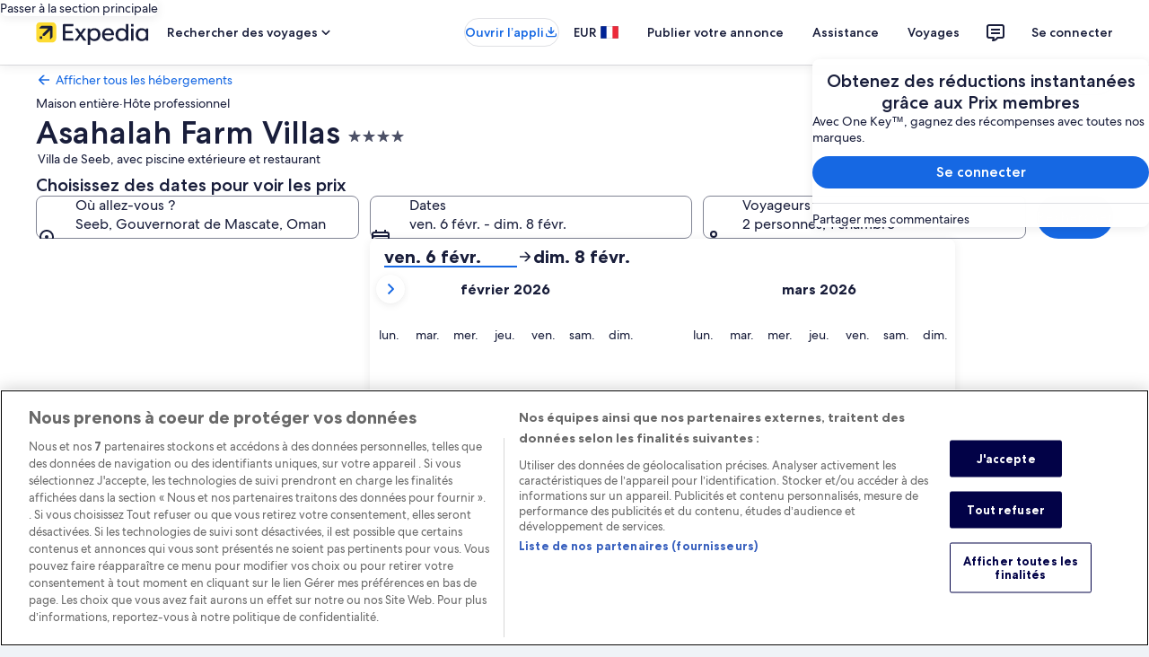

--- FILE ---
content_type: application/javascript
request_url: https://c.travel-assets.com/landing-pwa/shared-ui-retail-product-answering-traveller-questions.4b9bbd5d6b36859f039d.js
body_size: 9569
content:
/*@license For license information please refer to shared-ui-retail-product-answering-traveller-questions.licenses.txt*/
(self.__LOADABLE_LOADED_CHUNKS__=self.__LOADABLE_LOADED_CHUNKS__||[]).push([[7452],{26839:function(e,n,t){t.d(n,{EK:function(){return Me}});var a=t(96540),i=t(1023),l=t(22913),r=t(22828),o=t(98750),c=t(47848),d=t(53735),m=t(28667),s=t(23211),u=t(8983),v=t(79611),k=t(72195),g=t(62152),S=t(20780),p=t(39656),F=t(93065),f=t(97222),N=t(2507),y=t(26143),h=t(28155),b=t(3579),E=t(92416),T=t(80105),D=t(6205),C=t(85911),A=t(39366),x=t(34399),I=t(27158),_=t(6057),L=t(57414),V=t(25859),w=t(37137),G=t(26368),O=t(66676),R=t(68370),P=t(28570),Q=t(10980);const B=e=>{const n={};return e.filter(e=>{if("FragmentDefinition"!==e.kind)return!0;const t=e.name.value;return!n[t]&&(n[t]=!0,!0)})};var M=e=>{const{componentName:n,reviewsCount:t}=e;return n?{event:{event_name:e.eventName,event_type:e.eventType,event_version:e.eventVersion,action_location:e.actionLocation},additional_context:{user_interface:{component_name:e.componentName}}}:t?{event:{event_name:e.eventName,event_type:e.eventType,event_version:e.eventVersion,action_location:e.actionLocation},product_list:[{guest_rating_count:e.reviewsCount}]}:{event:{event_name:e.eventName,event_type:e.eventType,event_version:e.eventVersion,action_location:e.actionLocation}}},q="feedback_property_summary",z="feedback_review_summary",$="traveller-search-content-dialog",j=a.createContext({inputs:{productIdentifier:{id:"",type:"PROPERTY_ID"}},dialogKey:"pwaDialog",dialogId:$}),K=()=>a.useContext(j),X={kind:"Document",definitions:[{kind:"FragmentDefinition",name:{kind:"Name",value:"TravellerClickActionFragment"},typeCondition:{kind:"NamedType",name:{kind:"Name",value:"TravellerClickAction"}},directives:[],selectionSet:{kind:"SelectionSet",selections:[{kind:"Field",name:{kind:"Name",value:"clickEvent"},arguments:[],directives:[],selectionSet:{kind:"SelectionSet",selections:[{kind:"Field",name:{kind:"Name",value:"eventName"},arguments:[],directives:[]},{kind:"Field",name:{kind:"Name",value:"eventType"},arguments:[],directives:[]},{kind:"Field",name:{kind:"Name",value:"eventVersion"},arguments:[],directives:[]},{kind:"Field",name:{kind:"Name",value:"actionLocation"},arguments:[],directives:[]}]}},{kind:"Field",name:{kind:"Name",value:"clickAnalytics"},arguments:[],directives:[],selectionSet:{kind:"SelectionSet",selections:[{kind:"Field",name:{kind:"Name",value:"referrerId"},arguments:[],directives:[]},{kind:"Field",name:{kind:"Name",value:"eventType"},arguments:[],directives:[]},{kind:"Field",name:{kind:"Name",value:"linkName"},arguments:[],directives:[]}]}}]}}],loc:{start:0,end:241,source:{body:"\n  fragment TravellerClickActionFragment on TravellerClickAction {\n    clickEvent {\n      eventName\n      eventType\n      eventVersion\n      actionLocation\n    }\n    clickAnalytics {\n      referrerId\n      eventType\n      linkName\n    }\n  }\n",name:"GraphQL request",locationOffset:{line:1,column:1}}}},H=({data:e,closeDialog:n})=>{const{title:t,closeText:i}=e;return a.createElement(T.p,{navigationContent:{onClick:e=>{n(e)},navIconLabel:null!=i?i:"",navButtonId:"traveller-search-dialog-close"},toolbarTitle:t,toolbarTitleTag:"h2"})};H.fragment={kind:"Document",definitions:[{kind:"FragmentDefinition",name:{kind:"Name",value:"DialogToolbarFragment"},typeCondition:{kind:"NamedType",name:{kind:"Name",value:"EGDSDialogToolbar"}},directives:[],selectionSet:{kind:"SelectionSet",selections:[{kind:"Field",name:{kind:"Name",value:"closeText"},arguments:[],directives:[]},{kind:"Field",name:{kind:"Name",value:"title"},arguments:[],directives:[]}]}}],loc:{start:0,end:85,source:{body:"\n  fragment DialogToolbarFragment on EGDSDialogToolbar {\n    closeText\n    title\n  }\n",name:"GraphQL request",locationOffset:{line:1,column:1}}}},H.displayName="DialogToolbar";var Y={kind:"Document",definitions:B([{kind:"FragmentDefinition",name:{kind:"Name",value:"ErrorMessageFragment"},typeCondition:{kind:"NamedType",name:{kind:"Name",value:"EGDSErrorSummary"}},directives:[],selectionSet:{kind:"SelectionSet",selections:[{kind:"Field",name:{kind:"Name",value:"heading"},arguments:[],directives:[]},{kind:"Field",name:{kind:"Name",value:"body"},arguments:[],directives:[],selectionSet:{kind:"SelectionSet",selections:[{kind:"InlineFragment",typeCondition:{kind:"NamedType",name:{kind:"Name",value:"EGDSGraphicText"}},directives:[],selectionSet:{kind:"SelectionSet",selections:[{kind:"Field",name:{kind:"Name",value:"text"},arguments:[],directives:[]},{kind:"Field",name:{kind:"Name",value:"graphic"},arguments:[],directives:[],selectionSet:{kind:"SelectionSet",selections:[{kind:"FragmentSpread",name:{kind:"Name",value:"EGDSIconFragment"},directives:[]}]}}]}}]}}]}}].concat(f.YF.fragment.definitions)),loc:{start:0,end:201,source:{body:"\n  fragment ErrorMessageFragment on EGDSErrorSummary {\n    heading\n    body {\n      ... on EGDSGraphicText {\n        text\n        graphic {\n          ...EGDSIconFragment\n        }\n      }\n    }\n  }\n  \n".concat([f.YF.fragment.loc.source.body].join("\n")),name:"GraphQL request",locationOffset:{line:1,column:1}}}},U=({data:e})=>{var n;const{body:t}=e;return"EGDSGraphicText"!==(null==t?void 0:t.__typename)||"Icon"!==(null==(n=null==t?void 0:t.graphic)?void 0:n.__typename)?null:a.createElement(m.C,null,a.createElement(f.YF,{data:null==t?void 0:t.graphic,spotlight:{theme:"standard",background:!1}}))},Z=({data:e})=>{const{body:n}=e;return"EGDSGraphicText"===(null==n?void 0:n.__typename)&&(null==n?void 0:n.text)?a.createElement(C.D,null,null==n?void 0:n.text):null},W=({data:e})=>{if(!(null==e?void 0:e.heading)&&!(null==e?void 0:e.body))return null;const{heading:n}=e;return a.createElement(D.O,{theme:"error"},a.createElement(d.X,{alignItems:"center",space:"two"},a.createElement(U,{data:e}),a.createElement(m.C,null,a.createElement("div",{"aria-live":"polite"},a.createElement(g.M,{size:7,tag:"h3"},n),a.createElement(Z,{data:e})))))};W.fragment=Y,W.displayName="ErrorMessage";var J=({accessibility:e})=>a.createElement(d.X,{blockSize:"full_size",direction:"column"},a.createElement(m.C,{alignSelf:"center"},a.createElement(k.N,{margin:{blockstart:"twelve",blockend:"six"}},a.createElement("div",{"aria-live":"polite"},a.createElement(x.v,null),e&&a.createElement("span",{className:"is-visually-hidden","aria-live":"polite"},e)))));J.displayName="LoadingPlaceholder";var ee={kind:"Document",definitions:B([{kind:"FragmentDefinition",name:{kind:"Name",value:"TravellerSearchDialogCTAFragment"},typeCondition:{kind:"NamedType",name:{kind:"Name",value:"TravellerSearchDialogCTA"}},directives:[],selectionSet:{kind:"SelectionSet",selections:[{kind:"Field",name:{kind:"Name",value:"button"},arguments:[],directives:[],selectionSet:{kind:"SelectionSet",selections:[{kind:"FragmentSpread",name:{kind:"Name",value:"EGDSButtonFragment"},directives:[]}]}},{kind:"Field",name:{kind:"Name",value:"targetRef"},arguments:[],directives:[]},{kind:"Field",name:{kind:"Name",value:"impressionAnalytics"},arguments:[],directives:[],selectionSet:{kind:"SelectionSet",selections:[{kind:"FragmentSpread",name:{kind:"Name",value:"TravellerClickActionFragment"},directives:[]}]}}]}}].concat(f.NO.fragment.definitions,X.definitions)),loc:{start:0,end:216,source:{body:"\n  fragment TravellerSearchDialogCTAFragment on TravellerSearchDialogCTA {\n    button {\n      ...EGDSButtonFragment\n    }\n    targetRef\n    impressionAnalytics {\n      ...TravellerClickActionFragment\n    }\n  }\n  \n  \n".concat([f.NO.fragment.loc.source.body,X.loc.source.body].join("\n")),name:"GraphQL request",locationOffset:{line:1,column:1}}}},ne=({data:e})=>{const{button:n,targetRef:t}=e,{scrollTo:i}=(0,L.xC)(),{dialogId:l,dialogKey:o}=K(),[,c]=(0,p.useDialog)(l,o),s=(0,a.useCallback)(()=>{null==c||c.closeDialog(),t&&setTimeout(()=>{i(t,[])},1e3)},[t,i,c]),u=e=>{if(!e)return{};const{eventName:n,eventType:t,eventVersion:a,actionLocation:i}=e;return M({eventName:n,eventVersion:a,eventType:t,actionLocation:i||""})};if(!n)return null;const{impressionAnalytics:v}=e,g=a.createElement(k.N,{margin:{blockstart:"six"}},a.createElement(d.X,{direction:"column"},a.createElement(m.C,{alignSelf:"center"},a.createElement(f.NO,{size:_.V.MEDIUM,isFullWidth:!1,data:n,onClickHandler:s}),";")));return(null==v?void 0:v.clickEvent)?a.createElement(r.E0,{eventData:u(v.clickEvent)},g):a.createElement(a.Fragment,null,g)};ne.fragment=ee,ne.displayName="TravellerSearchDialogCTA";var te={kind:"Document",definitions:B([{kind:"FragmentDefinition",name:{kind:"Name",value:"FooterFragment"},typeCondition:{kind:"NamedType",name:{kind:"Name",value:"ReviewFooter"}},directives:[],selectionSet:{kind:"SelectionSet",selections:[{kind:"Field",name:{kind:"Name",value:"primary"},arguments:[],directives:[],selectionSet:{kind:"SelectionSet",selections:[{kind:"FragmentSpread",name:{kind:"Name",value:"EGDSStylizedTextFragment"},directives:[]}]}},{kind:"Field",name:{kind:"Name",value:"text"},arguments:[],directives:[]}]}}].concat(f.Z3.fragment.definitions)),loc:{start:0,end:115,source:{body:"\n  fragment FooterFragment on ReviewFooter {\n    primary {\n      ...EGDSStylizedTextFragment\n    }\n    text\n  }\n  \n".concat([f.Z3.fragment.loc.source.body].join("\n")),name:"GraphQL request",locationOffset:{line:1,column:1}}}},ae=({data:e})=>{const{primary:n,text:t}=e;if(!n&&!t)return null;return a.createElement(k.N,{padding:{blockstart:"two"}},a.createElement(C.D,null,n&&a.createElement(f.Z3,{data:n,inline:!0,size:200,weight:"medium"}),t&&a.createElement(k.N,{padding:n?{inlinestart:"two"}:void 0},a.createElement(C.D,{inline:!0,size:200,weight:"regular"},t))))};ae.fragment=te,ae.displayName="Footer";var ie={kind:"Document",definitions:B([{kind:"FragmentDefinition",name:{kind:"Name",value:"ReviewSummaryFragment"},typeCondition:{kind:"NamedType",name:{kind:"Name",value:"ReviewSummary"}},directives:[],selectionSet:{kind:"SelectionSet",selections:[{kind:"Field",name:{kind:"Name",value:"footer"},arguments:[],directives:[],selectionSet:{kind:"SelectionSet",selections:[{kind:"FragmentSpread",name:{kind:"Name",value:"FooterFragment"},directives:[]}]}},{kind:"Field",name:{kind:"Name",value:"highlightedText"},arguments:[],directives:[],selectionSet:{kind:"SelectionSet",selections:[{kind:"FragmentSpread",name:{kind:"Name",value:"EGDSSpannableTextFragment"},directives:[]}]}}]}}].concat(ae.fragment.definitions,f.$B.fragment.definitions)),loc:{start:0,end:169,source:{body:"\n  fragment ReviewSummaryFragment on ReviewSummary {\n    footer {\n      ...FooterFragment\n    }\n    highlightedText {\n      ...EGDSSpannableTextFragment\n    }\n  }\n  \n  \n".concat([ae.fragment.loc.source.body,f.$B.fragment.loc.source.body].join("\n")),name:"GraphQL request",locationOffset:{line:1,column:1}}}},le=({data:e})=>{const n=(0,a.useCallback)(e=>{var n;return e?(null==(n=null==e?void 0:e.inlineContent)?void 0:n.length)?a.createElement(G.V,{size:400,inlineContentList:e.inlineContent}):null==e?void 0:e.text:null},[]),t=(0,a.useMemo)(()=>n(null==e?void 0:e.highlightedText),[e,n]);if(!(null==e?void 0:e.footer)&&!(null==e?void 0:e.highlightedText))return null;const{footer:i,highlightedText:l}=e;return a.createElement(k.N,{margin:{blockstart:"six"}},a.createElement("div",null,l&&a.createElement(S.u,{size:1},t),i&&a.createElement(ae,{data:i})))};le.fragment=ie,le.displayName="ReviewSummary";var re={kind:"Document",definitions:B([{kind:"FragmentDefinition",name:{kind:"Name",value:"DirectFeedbackCallToActionElementFragment"},typeCondition:{kind:"NamedType",name:{kind:"Name",value:"DirectFeedbackCallToActionElement"}},directives:[],selectionSet:{kind:"SelectionSet",selections:[{kind:"FragmentSpread",name:{kind:"Name",value:"EGDSInlineLinkFragment"},directives:[]}]}}].concat(f.Fg.fragment.definitions)),loc:{start:0,end:130,source:{body:"\n  fragment DirectFeedbackCallToActionElementFragment on DirectFeedbackCallToActionElement {\n    ...EGDSInlineLinkFragment\n  }\n  \n".concat([f.Fg.fragment.loc.source.body].join("\n")),name:"GraphQL request",locationOffset:{line:1,column:1}}}},oe=({data:e,handleClick:n})=>"EGDSInlineLink"===(null==e?void 0:e.__typename)?a.createElement(f.Fg,{data:e,size:"medium",inline:!1,onLinkClick:n,type:f.$9.BUTTON}):null;oe.fragment=re,oe.displayName="DirectFeedbackCallToActionElement";var ce={kind:"Document",definitions:B([{kind:"FragmentDefinition",name:{kind:"Name",value:"DirectFeedbackPostSubmitElementFragment"},typeCondition:{kind:"NamedType",name:{kind:"Name",value:"DirectFeedbackPostSubmitElement"}},directives:[],selectionSet:{kind:"SelectionSet",selections:[{kind:"FragmentSpread",name:{kind:"Name",value:"EGDSSpannableTextFragment"},directives:[]}]}}].concat(f.$B.fragment.definitions)),loc:{start:0,end:129,source:{body:"\n  fragment DirectFeedbackPostSubmitElementFragment on DirectFeedbackPostSubmitElement {\n    ...EGDSSpannableTextFragment\n  }\n  \n".concat([f.$B.fragment.loc.source.body].join("\n")),name:"GraphQL request",locationOffset:{line:1,column:1}}}},de=({data:e})=>"EGDSSpannableText"===(null==e?void 0:e.__typename)?a.createElement(f.$B,{data:e,inline:!0}):null;de.fragment=ce,de.displayName="DirectFeedbackPostSubmitElement";var me={kind:"Document",definitions:B([{kind:"FragmentDefinition",name:{kind:"Name",value:"DirectFeedbackCallToActionFragment"},typeCondition:{kind:"NamedType",name:{kind:"Name",value:"DirectFeedbackCallToAction"}},directives:[],selectionSet:{kind:"SelectionSet",selections:[{kind:"Field",name:{kind:"Name",value:"callToAction"},arguments:[],directives:[],selectionSet:{kind:"SelectionSet",selections:[{kind:"FragmentSpread",name:{kind:"Name",value:"DirectFeedbackCallToActionElementFragment"},directives:[]}]}},{kind:"Field",name:{kind:"Name",value:"contextValues"},arguments:[],directives:[],selectionSet:{kind:"SelectionSet",selections:[{kind:"Field",name:{kind:"Name",value:"key"},arguments:[],directives:[]},{kind:"Field",name:{kind:"Name",value:"value"},arguments:[],directives:[]}]}},{kind:"Field",name:{kind:"Name",value:"postSubmitDisplay"},arguments:[],directives:[],selectionSet:{kind:"SelectionSet",selections:[{kind:"FragmentSpread",name:{kind:"Name",value:"DirectFeedbackPostSubmitElementFragment"},directives:[]}]}},{kind:"Field",name:{kind:"Name",value:"promptId"},arguments:[],directives:[]}]}}].concat(oe.fragment.definitions,de.fragment.definitions)),loc:{start:0,end:305,source:{body:"\n  fragment DirectFeedbackCallToActionFragment on DirectFeedbackCallToAction {\n    callToAction {\n      ...DirectFeedbackCallToActionElementFragment\n    }\n    contextValues {\n      key\n      value\n    }\n    postSubmitDisplay {\n      ...DirectFeedbackPostSubmitElementFragment\n    }\n    promptId\n  }\n  \n  \n".concat([oe.fragment.loc.source.body,de.fragment.loc.source.body].join("\n")),name:"GraphQL request",locationOffset:{line:1,column:1}}}},se=({directFeedbackCallToActionElement:e=null,postSubmitDisplayElement:n=null})=>a.createElement(a.Fragment,null,e,n);se.fragment=me,se.displayName="DirectFeedbackCallToAction";var ue={kind:"Document",definitions:B([{kind:"FragmentDefinition",name:{kind:"Name",value:"TravellerSearchFeedbackActionsFragment"},typeCondition:{kind:"NamedType",name:{kind:"Name",value:"TravellerSearchFeedbackAction"}},directives:[],selectionSet:{kind:"SelectionSet",selections:[{kind:"Field",name:{kind:"Name",value:"clickAction"},arguments:[],directives:[],selectionSet:{kind:"SelectionSet",selections:[{kind:"FragmentSpread",name:{kind:"Name",value:"TravellerClickActionFragment"},directives:[]}]}},{kind:"Field",name:{kind:"Name",value:"directFeedbackCallToAction"},arguments:[],directives:[],selectionSet:{kind:"SelectionSet",selections:[{kind:"FragmentSpread",name:{kind:"Name",value:"DirectFeedbackCallToActionFragment"},directives:[]}]}}]}}].concat(se.fragment.definitions,X.definitions)),loc:{start:0,end:241,source:{body:"\n  fragment TravellerSearchFeedbackActionsFragment on TravellerSearchFeedbackAction {\n    clickAction {\n      ...TravellerClickActionFragment\n    }\n    directFeedbackCallToAction {\n      ...DirectFeedbackCallToActionFragment\n    }\n  }\n  \n  \n".concat([se.fragment.loc.source.body,X.loc.source.body].join("\n")),name:"GraphQL request",locationOffset:{line:1,column:1}}}},ve=({data:e,selectedFeedbackValue:n,handleCallToActionElementClick:t})=>{const[i,l]=(0,a.useState)(!1),{directFeedbackCallToAction:o,clickAction:c}=e,d=(0,r.iQ)(),s=(0,a.useCallback)(e=>{if(!e)return null;const{eventName:n,eventType:t,eventVersion:a,actionLocation:i}=e,l=M({eventName:n,eventVersion:a,eventType:t,actionLocation:i||""});d(l)},[d]),u=(0,a.useCallback)(e=>{null==e||e.preventDefault(),t&&t(null==o?void 0:o.contextValues,null==o?void 0:o.promptId),(null==c?void 0:c.clickEvent)&&s(c.clickEvent)},[o,t,c,s]);if((0,a.useEffect)(()=>{var e;if(n&&(null==(e=null==o?void 0:o.contextValues)?void 0:e.length)){const{contextValues:e}=o,t=null==e?void 0:e.find(e=>e.key===q||e.key===z);(null==t?void 0:t.value)===n&&l(!0)}},[n,o]),!(null==e?void 0:e.directFeedbackCallToAction))return null;const v=(null==o?void 0:o.callToAction)&&!n?a.createElement(m.C,{shrink:1,grow:0},a.createElement("div",null,a.createElement(oe,{data:null==o?void 0:o.callToAction,handleClick:u}))):null,k=(null==o?void 0:o.postSubmitDisplay)&&i?a.createElement(m.C,{shrink:1,grow:0},a.createElement(de,{data:null==o?void 0:o.postSubmitDisplay})):null;return a.createElement(a.Fragment,null,o&&a.createElement(se,{data:o,directFeedbackCallToActionElement:v,postSubmitDisplayElement:k}))};ve.fragment=ue,ve.displayName="TravellerSearchFeedbackActions";var ke={kind:"Document",definitions:B([{kind:"FragmentDefinition",name:{kind:"Name",value:"TravellerSearchFeedbackFragment"},typeCondition:{kind:"NamedType",name:{kind:"Name",value:"TravellerSearchFeedback"}},directives:[],selectionSet:{kind:"SelectionSet",selections:[{kind:"Field",name:{kind:"Name",value:"title"},arguments:[],directives:[]},{kind:"Field",name:{kind:"Name",value:"travellerSearchFeedbackActions"},arguments:[],directives:[],selectionSet:{kind:"SelectionSet",selections:[{kind:"FragmentSpread",name:{kind:"Name",value:"TravellerSearchFeedbackActionsFragment"},directives:[]}]}}]}}].concat(ve.fragment.definitions)),loc:{start:0,end:181,source:{body:"\n  fragment TravellerSearchFeedbackFragment on TravellerSearchFeedback {\n    title\n    travellerSearchFeedbackActions {\n      ...TravellerSearchFeedbackActionsFragment\n    }\n  }\n  \n".concat([ve.fragment.loc.source.body].join("\n")),name:"GraphQL request",locationOffset:{line:1,column:1}}}},ge={kind:"Document",definitions:[{kind:"OperationDefinition",operation:"mutation",name:{kind:"Name",value:"ContentDirectFeedbackSubmitMutation"},variableDefinitions:[{kind:"VariableDefinition",variable:{kind:"Variable",name:{kind:"Name",value:"context"}},type:{kind:"NonNullType",type:{kind:"NamedType",name:{kind:"Name",value:"ContextInput"}}},directives:[]},{kind:"VariableDefinition",variable:{kind:"Variable",name:{kind:"Name",value:"id"}},type:{kind:"NonNullType",type:{kind:"NamedType",name:{kind:"Name",value:"ID"}}},directives:[]},{kind:"VariableDefinition",variable:{kind:"Variable",name:{kind:"Name",value:"feedback"}},type:{kind:"NonNullType",type:{kind:"NamedType",name:{kind:"Name",value:"DirectFeedbackValuesInput"}}},directives:[]}],directives:[],selectionSet:{kind:"SelectionSet",selections:[{kind:"Field",name:{kind:"Name",value:"directFeedbackSubmit"},arguments:[{kind:"Argument",name:{kind:"Name",value:"context"},value:{kind:"Variable",name:{kind:"Name",value:"context"}}},{kind:"Argument",name:{kind:"Name",value:"id"},value:{kind:"Variable",name:{kind:"Name",value:"id"}}},{kind:"Argument",name:{kind:"Name",value:"feedback"},value:{kind:"Variable",name:{kind:"Name",value:"feedback"}}}],directives:[],selectionSet:{kind:"SelectionSet",selections:[{kind:"Field",name:{kind:"Name",value:"errors"},arguments:[],directives:[],selectionSet:{kind:"SelectionSet",selections:[{kind:"Field",name:{kind:"Name",value:"fieldId"},arguments:[],directives:[]},{kind:"Field",name:{kind:"Name",value:"error"},arguments:[],directives:[]}]}}]}}]}}],loc:{start:0,end:263,source:{body:"\n  mutation ContentDirectFeedbackSubmitMutation($context: ContextInput!, $id: ID!, $feedback: DirectFeedbackValuesInput!) {\n    directFeedbackSubmit(context: $context, id: $id, feedback: $feedback) {\n      errors {\n        fieldId\n        error\n      }\n    }\n  }\n",name:"GraphQL request",locationOffset:{line:1,column:1}}}},Se=({data:e})=>{const{title:n,travellerSearchFeedbackActions:t}=e,[r,o]=(0,a.useState)(),[c]=(0,i.n_)(ge),{context:s}=(0,l.R)(),u=(0,a.useCallback)((e,n)=>{const t=e.find(e=>e.key===q||e.key===z);t&&o(null==t?void 0:t.value);const a={context:null==(i=e)?void 0:i.map(e=>{const n={...e};return null==n||delete n.__typename,n}),formValues:[]};var i;c({variables:{context:s,feedback:a,id:n}})},[s,c]);return a.createElement(a.Fragment,null,n&&a.createElement(k.N,{padding:{blockstart:"six"}},a.createElement(d.X,{space:"three"},a.createElement(m.C,{shrink:0},n&&!r&&a.createElement(C.D,{weight:"regular"},n)),(null==t?void 0:t.length)&&t.map((e,n)=>a.createElement(ve,{key:`traveller-search-feedback-action-${n}`,data:e,handleCallToActionElementClick:u,selectedFeedbackValue:r})))))};Se.fragment=ke,Se.displayName="TravellerSearchFeedback";var pe={kind:"Document",definitions:B([{kind:"FragmentDefinition",name:{kind:"Name",value:"TravellerSearchSummaryFragment"},typeCondition:{kind:"NamedType",name:{kind:"Name",value:"TravellerSearchSummary"}},directives:[],selectionSet:{kind:"SelectionSet",selections:[{kind:"Field",name:{kind:"Name",value:"heading"},arguments:[],directives:[]},{kind:"Field",name:{kind:"Name",value:"description"},arguments:[],directives:[],selectionSet:{kind:"SelectionSet",selections:[{kind:"Field",name:{kind:"Name",value:"graphic"},arguments:[],directives:[],selectionSet:{kind:"SelectionSet",selections:[{kind:"FragmentSpread",name:{kind:"Name",value:"EGDSIconFragment"},directives:[]},{kind:"FragmentSpread",name:{kind:"Name",value:"EGDSMarkFragment"},directives:[]}]}},{kind:"Field",name:{kind:"Name",value:"text"},arguments:[],directives:[]}]}},{kind:"Field",name:{kind:"Name",value:"highlightedText"},arguments:[],directives:[],selectionSet:{kind:"SelectionSet",selections:[{kind:"FragmentSpread",name:{kind:"Name",value:"EGDSSpannableTextFragment"},directives:[]}]}},{kind:"Field",name:{kind:"Name",value:"travellerSearchFeedback"},arguments:[],directives:[],selectionSet:{kind:"SelectionSet",selections:[{kind:"FragmentSpread",name:{kind:"Name",value:"TravellerSearchFeedbackFragment"},directives:[]}]}},{kind:"Field",name:{kind:"Name",value:"itemSummary"},arguments:[],directives:[],selectionSet:{kind:"SelectionSet",selections:[{kind:"Field",name:{kind:"Name",value:"impressionAnalytics"},arguments:[],directives:[],selectionSet:{kind:"SelectionSet",selections:[{kind:"Field",name:{kind:"Name",value:"clickEvent"},arguments:[],directives:[],selectionSet:{kind:"SelectionSet",selections:[{kind:"Field",name:{kind:"Name",value:"eventName"},arguments:[],directives:[]},{kind:"Field",name:{kind:"Name",value:"eventType"},arguments:[],directives:[]},{kind:"Field",name:{kind:"Name",value:"eventVersion"},arguments:[],directives:[]},{kind:"Field",name:{kind:"Name",value:"eventCategory"},arguments:[],directives:[]},{kind:"Field",name:{kind:"Name",value:"actionLocation"},arguments:[],directives:[]}]}}]}},{kind:"Field",name:{kind:"Name",value:"itemHeader"},arguments:[],directives:[]},{kind:"Field",name:{kind:"Name",value:"items"},arguments:[],directives:[],selectionSet:{kind:"SelectionSet",selections:[{kind:"FragmentSpread",name:{kind:"Name",value:"ReviewSummaryFragment"},directives:[]}]}}]}}]}}].concat(f.$B.fragment.definitions,Se.fragment.definitions,le.fragment.definitions,f.YF.fragment.definitions,f.qU.fragment.definitions)),loc:{start:0,end:632,source:{body:"\n  fragment TravellerSearchSummaryFragment on TravellerSearchSummary {\n    heading\n    description {\n      graphic {\n        ...EGDSIconFragment\n        ...EGDSMarkFragment\n      }\n      text\n    }\n    highlightedText {\n      ...EGDSSpannableTextFragment\n    }\n    travellerSearchFeedback {\n      ...TravellerSearchFeedbackFragment\n    }\n    itemSummary {\n      impressionAnalytics {\n        clickEvent {\n          eventName\n          eventType\n          eventVersion\n          eventCategory\n          actionLocation\n        }\n      }\n      itemHeader\n      items {\n        ...ReviewSummaryFragment\n      }\n    }\n  }\n  \n  \n  \n  \n  \n".concat([f.$B.fragment.loc.source.body,Se.fragment.loc.source.body,le.fragment.loc.source.body,f.YF.fragment.loc.source.body,f.qU.fragment.loc.source.body].join("\n")),name:"GraphQL request",locationOffset:{line:1,column:1}}}},Fe=({data:e,theme:n})=>{var t,i,l;const{highlightedText:m,travellerSearchFeedback:s,heading:u,description:v,itemSummary:S}=e,p=null==(t=null==S?void 0:S.impressionAnalytics)?void 0:t.clickEvent,N=1===(0,F.useExperiment)("hcom_ai_theme_updates",!1).exposure.bucket,y=1===(0,F.useExperiment)("PDP_Explore_AI_Updates",!1).exposure.bucket,h=(0,a.useCallback)(e=>{var n;return e?(null==(n=null==e?void 0:e.inlineContent)?void 0:n.length)?a.createElement(G.V,{size:400,inlineContentList:e.inlineContent}):null==e?void 0:e.text:null},[]),b=(0,a.useMemo)(()=>h(m),[m,h]),E=(0,a.useCallback)(e=>{var n;if(!e)return{};const{eventName:t,eventType:a,eventVersion:i,actionLocation:l}=e,r={eventName:t,eventVersion:i,eventType:a,actionLocation:l||"",reviewsCount:(null==(n=null==S?void 0:S.items)?void 0:n.length)||0};return M(r)},[]),T=a.createElement(o.E,{padded:!0},a.createElement(C.D,{spacing:"one"},b),v&&a.createElement(k.N,{margin:{blockstart:"three",blockend:"one"}},a.createElement(d.X,{direction:"row"},"Icon"!==v.graphic.__typename||y?null:a.createElement(k.N,{margin:{inlineend:"one"}},a.createElement(f.YF,{data:v.graphic,defaultIconSize:V.So.EXTRA_SMALL})),"Mark"===v.graphic.__typename&&y?a.createElement(k.N,{margin:{inlineend:"one"}},a.createElement(f.qU,{data:v.graphic,size:w.K.EXTRA_SMALL})):null,a.createElement(C.D,{size:200},v.text)))),D=a.createElement(c.g,{backgroundTheme:"secondary"},T),A=n?a.createElement(c.g,null,a.createElement("div",null,a.createElement(f.dy,{data:n},a.createElement(c.g,{backgroundTheme:"primary"},T)))):a.createElement(c.g,{backgroundTheme:"primary"},T),x=a.createElement(a.Fragment,null,u&&a.createElement(k.N,{margin:{block:"four"}},a.createElement(g.M,{tag:"h3",size:6},u)),m&&N?A:D,s&&a.createElement(Se,{data:s}),((null==S?void 0:S.itemHeader)||(null==(i=null==S?void 0:S.items)?void 0:i.length))&&m?a.createElement(I.j,null):null,(null==S?void 0:S.itemHeader)&&a.createElement(k.N,{margin:{blockstart:"six"}},a.createElement(g.M,{tag:"h4",size:6},S.itemHeader)),(null==(l=null==S?void 0:S.items)?void 0:l.length)?a.createElement("div",null,S.items.map((e,n)=>a.createElement(le,{data:e,key:`review-${n}`}))):null);return p?a.createElement(r.E0,{eventData:E(p)},x):x};Fe.fragment=pe,Fe.displayName="TravellerSearchSummary";var fe={kind:"Document",definitions:B([{kind:"FragmentDefinition",name:{kind:"Name",value:"TravellerSearchResultsResponseFragment"},typeCondition:{kind:"NamedType",name:{kind:"Name",value:"TravellerSearchResultsResponse"}},directives:[],selectionSet:{kind:"SelectionSet",selections:[{kind:"Field",name:{kind:"Name",value:"noResultsMessage"},arguments:[],directives:[]},{kind:"Field",name:{kind:"Name",value:"accessibility"},arguments:[],directives:[]},{kind:"Field",name:{kind:"Name",value:"content"},arguments:[],directives:[],selectionSet:{kind:"SelectionSet",selections:[{kind:"FragmentSpread",name:{kind:"Name",value:"TravellerSearchSummaryFragment"},directives:[]}]}},{kind:"Field",name:{kind:"Name",value:"review"},arguments:[],directives:[],selectionSet:{kind:"SelectionSet",selections:[{kind:"FragmentSpread",name:{kind:"Name",value:"TravellerSearchSummaryFragment"},directives:[]}]}},{kind:"Field",name:{kind:"Name",value:"callToAction"},arguments:[],directives:[],selectionSet:{kind:"SelectionSet",selections:[{kind:"FragmentSpread",name:{kind:"Name",value:"TravellerSearchDialogCTAFragment"},directives:[]}]}},{kind:"Field",name:{kind:"Name",value:"disclaimerText"},arguments:[],directives:[]},{kind:"Field",name:{kind:"Name",value:"theme"},arguments:[],directives:[],selectionSet:{kind:"SelectionSet",selections:[{kind:"FragmentSpread",name:{kind:"Name",value:"EGDSLocalThemeProviderFragment"},directives:[]}]}}]}}].concat(Fe.fragment.definitions,ne.fragment.definitions,f.dy.fragment.definitions)),loc:{start:0,end:402,source:{body:"\n  fragment TravellerSearchResultsResponseFragment on TravellerSearchResultsResponse {\n    noResultsMessage\n    accessibility\n    content {\n      ...TravellerSearchSummaryFragment\n    }\n    review {\n      ...TravellerSearchSummaryFragment\n    }\n    callToAction {\n      ...TravellerSearchDialogCTAFragment\n    }\n    disclaimerText\n    theme {\n      ...EGDSLocalThemeProviderFragment\n    }\n  }\n  \n  \n  \n".concat([Fe.fragment.loc.source.body,ne.fragment.loc.source.body,f.dy.fragment.loc.source.body].join("\n")),name:"GraphQL request",locationOffset:{line:1,column:1}}}},Ne=({data:e})=>{const{content:n,review:t,noResultsMessage:i,disclaimerText:l,accessibility:r,callToAction:o,theme:c}=e,{dialogKey:d}=K();return a.createElement(k.N,{margin:{blockstart:"four",blockend:"six"}},a.createElement("div",null,r&&a.createElement("span",{className:"is-visually-hidden","aria-live":"polite",role:"status"},r),n&&!i&&a.createElement(Fe,{data:n,theme:c}),t&&n&&a.createElement("div",null,a.createElement(I.j,{blockMargin:"six"})),t&&!i&&a.createElement(Fe,{data:t,theme:c}),i&&a.createElement(S.u,{size:1},i),"pwaDialog"===d&&a.createElement(F.Experiment,{name:"Enable_Book_Now_on_Traveller_Q_and_A"},a.createElement(F.ExperimentControl,null),a.createElement(F.ExperimentVariant,{bucket:1},o&&a.createElement(ne,{data:o}))),l&&a.createElement(k.N,{margin:{blockstart:"six"}},a.createElement(C.D,{size:100,weight:"regular",theme:"default"},l))))};Ne.fragment=fe,Ne.displayName="TravellerSearchResultsResponse";var ye={kind:"Document",definitions:B([{kind:"OperationDefinition",operation:"query",name:{kind:"Name",value:"TravellerSearchQuery"},variableDefinitions:[{kind:"VariableDefinition",variable:{kind:"Variable",name:{kind:"Name",value:"context"}},type:{kind:"NonNullType",type:{kind:"NamedType",name:{kind:"Name",value:"ContextInput"}}},directives:[]},{kind:"VariableDefinition",variable:{kind:"Variable",name:{kind:"Name",value:"productIdentifier"}},type:{kind:"NonNullType",type:{kind:"NamedType",name:{kind:"Name",value:"ProductIdentifierInput"}}},directives:[]},{kind:"VariableDefinition",variable:{kind:"Variable",name:{kind:"Name",value:"searchTerm"}},type:{kind:"NamedType",name:{kind:"Name",value:"String"}},directives:[]}],directives:[],selectionSet:{kind:"SelectionSet",selections:[{kind:"Field",name:{kind:"Name",value:"travellerSearch"},arguments:[{kind:"Argument",name:{kind:"Name",value:"context"},value:{kind:"Variable",name:{kind:"Name",value:"context"}}},{kind:"Argument",name:{kind:"Name",value:"searchTerm"},value:{kind:"Variable",name:{kind:"Name",value:"searchTerm"}}},{kind:"Argument",name:{kind:"Name",value:"productIdentifier"},value:{kind:"Variable",name:{kind:"Name",value:"productIdentifier"}}}],directives:[],selectionSet:{kind:"SelectionSet",selections:[{kind:"FragmentSpread",name:{kind:"Name",value:"TravellerSearchResultsResponseFragment"},directives:[]}]}}]}}].concat(Ne.fragment.definitions)),loc:{start:0,end:290,source:{body:"\n  query TravellerSearchQuery($context: ContextInput!, $productIdentifier: ProductIdentifierInput!, $searchTerm: String) {\n    travellerSearch(context: $context, searchTerm: $searchTerm, productIdentifier: $productIdentifier) {\n      ...TravellerSearchResultsResponseFragment\n    }\n  }\n\n  \n".concat([Ne.fragment.loc.source.body].join("\n")),name:"GraphQL request",locationOffset:{line:1,column:1}}}},he=e=>{const{searchTerm:n,inputs:t,onSearchError:r,loadingStateAccessibility:o}=e,{context:c}=(0,l.R)(),d=(0,a.useCallback)(e=>{e&&null===(null==e?void 0:e.travellerSearch)&&r()},[r]),[m,s]=(0,i._l)(ye,{ssr:!0,fetchPolicy:"no-cache",onCompleted:d}),{loading:u,error:v,data:k}=s,g=(0,a.useCallback)(()=>{if(null==n?void 0:n.trim().length){const e={context:c,...t,searchTerm:n};m({variables:e})}},[c,n,t,m]),S=(0,a.useCallback)(()=>{var e,n;(null==(e=null==k?void 0:k.travellerSearch)?void 0:e.accessibility)&&(0,A.liveAnnounce)(null==(n=null==k?void 0:k.travellerSearch)?void 0:n.accessibility,A.Level.POLITE)},[k]),p=(0,a.useCallback)(()=>{o&&(0,A.liveAnnounce)(o,A.Level.POLITE)},[o]);if((0,a.useEffect)(g,[n,g]),(0,a.useEffect)(S,[k,S]),u)return p(),a.createElement(J,{accessibility:o});if(v)return r(),null;if(!(null==k?void 0:k.travellerSearch))return null;const{travellerSearch:F}=k;return a.createElement(Ne,{data:F})};he.displayName="TravellerSearch";var be={kind:"Document",definitions:B([{kind:"FragmentDefinition",name:{kind:"Name",value:"SearchButtonFragment"},typeCondition:{kind:"NamedType",name:{kind:"Name",value:"TravellerSearchButton"}},directives:[],selectionSet:{kind:"SelectionSet",selections:[{kind:"Field",name:{kind:"Name",value:"button"},arguments:[],directives:[],selectionSet:{kind:"SelectionSet",selections:[{kind:"FragmentSpread",name:{kind:"Name",value:"EGDSButtonFragment"},directives:[]}]}},{kind:"Field",name:{kind:"Name",value:"searchAction"},arguments:[],directives:[],selectionSet:{kind:"SelectionSet",selections:[{kind:"FragmentSpread",name:{kind:"Name",value:"TravellerClickActionFragment"},directives:[]}]}}]}}].concat(f.NO.fragment.definitions,X.definitions)),loc:{start:0,end:180,source:{body:"\n  fragment SearchButtonFragment on TravellerSearchButton {\n    button {\n      ...EGDSButtonFragment\n    }\n    searchAction {\n      ...TravellerClickActionFragment\n    }\n  }\n  \n  \n".concat([f.NO.fragment.loc.source.body,X.loc.source.body].join("\n")),name:"GraphQL request",locationOffset:{line:1,column:1}}}},Ee=a.forwardRef((e,n)=>{const t=1===(0,F.useExperiment)("hcom_ai_theme_updates",!0).exposure.bucket,{data:{button:i},handleOnClick:l}=e,r=a.createElement(f.dy,{colorTheme:"LIGHT_1",data:{},isColorThemeContainer:!1},a.createElement(c.g,{overflow:!0,style:{borderRadius:"2rem"}},a.createElement("div",null,a.createElement(f.NO,{data:i,type:"submit",onClickHandler:l,size:_.V.LARGE,ref:null!=n?n:null,disabled:!1})))),o=a.createElement(f.NO,{data:i,type:"submit",onClickHandler:l,size:_.V.LARGE,ref:null!=n?n:null,disabled:!1});return a.createElement(a.Fragment,null,i&&(t?r:o))});Ee.fragment=be,Ee.displayName="SearchButton";var Te={kind:"Document",definitions:B([{kind:"FragmentDefinition",name:{kind:"Name",value:"SearchInputFieldFragment"},typeCondition:{kind:"NamedType",name:{kind:"Name",value:"TravellerSearchInputField"}},directives:[],selectionSet:{kind:"SelectionSet",selections:[{kind:"Field",name:{kind:"Name",value:"textInput"},arguments:[],directives:[],selectionSet:{kind:"SelectionSet",selections:[{kind:"FragmentSpread",name:{kind:"Name",value:"EGDSTextInputFieldFragment"},directives:[]},{kind:"Field",name:{kind:"Name",value:"errorMessage"},arguments:[],directives:[]}]}},{kind:"Field",name:{kind:"Name",value:"inputAction"},arguments:[],directives:[],selectionSet:{kind:"SelectionSet",selections:[{kind:"FragmentSpread",name:{kind:"Name",value:"TravellerClickActionFragment"},directives:[]}]}}]}}].concat(f.Zl.fragment.definitions,X.definitions)),loc:{start:0,end:217,source:{body:"\n  fragment SearchInputFieldFragment on TravellerSearchInputField {\n    textInput {\n      ...EGDSTextInputFieldFragment\n      errorMessage\n    }\n    inputAction {\n      ...TravellerClickActionFragment\n    }\n  }\n  \n  \n".concat([f.Zl.fragment.loc.source.body,X.loc.source.body].join("\n")),name:"GraphQL request",locationOffset:{line:1,column:1}}}},De=a.forwardRef((e,n)=>{const{data:t,handleChange:i,handleClear:l,inputValue:o,inputSize:d=100,handleOnKeyDown:m,invalid:s}=e,{textInput:u,inputAction:v}=t,k=(0,r.iQ)(),[,g]=(0,b.DH)(),S=1===(0,F.useExperiment)("hcom_ai_theme_updates",!0).exposure.bucket,p=(0,a.useCallback)(e=>{const{clickEvent:{eventName:n,eventType:t,eventVersion:a,actionLocation:i}}=e,l=M({eventName:n,eventVersion:a,eventType:t,actionLocation:i||""});k(l)},[k]),N=(0,a.useCallback)(e=>{(null==v?void 0:v.clickEvent)&&g(()=>{p(v)})},[v,p,g]),y=a.createElement(f.dy,{colorTheme:"LIGHT_1",data:{},isColorThemeContainer:!1},a.createElement(c.g,{overflow:!0},a.createElement("div",null,a.createElement(f.Zl,{data:u,size:d,hasClearButton:!0,value:o,onChange:i,onFocus:N,handleClear:l,onKeyDown:m,type:"search",ref:null!=n?n:null,invalid:s})))),h=a.createElement(f.Zl,{data:u,size:d,hasClearButton:!0,value:o,onChange:i,onFocus:N,handleClear:l,onKeyDown:m,type:"search",ref:null!=n?n:null,invalid:s});return a.createElement(a.Fragment,null,u&&(S?y:h))});De.fragment=Te,De.displayName="SearchInputField";var Ce={kind:"Document",definitions:B([{kind:"FragmentDefinition",name:{kind:"Name",value:"TravellerSearchInputFragment"},typeCondition:{kind:"NamedType",name:{kind:"Name",value:"TravellerSearchInput"}},directives:[],selectionSet:{kind:"SelectionSet",selections:[{kind:"Field",name:{kind:"Name",value:"searchButton"},arguments:[],directives:[],selectionSet:{kind:"SelectionSet",selections:[{kind:"FragmentSpread",name:{kind:"Name",value:"SearchButtonFragment"},directives:[]}]}},{kind:"Field",name:{kind:"Name",value:"searchInputField"},arguments:[],directives:[],selectionSet:{kind:"SelectionSet",selections:[{kind:"FragmentSpread",name:{kind:"Name",value:"SearchInputFieldFragment"},directives:[]}]}}]}}].concat(Ee.fragment.definitions,De.fragment.definitions)),loc:{start:0,end:195,source:{body:"\n  fragment TravellerSearchInputFragment on TravellerSearchInput {\n    searchButton {\n      ...SearchButtonFragment\n    }\n    searchInputField {\n      ...SearchInputFieldFragment\n    }\n  }\n  \n  \n".concat([Ee.fragment.loc.source.body,De.fragment.loc.source.body].join("\n")),name:"GraphQL request",locationOffset:{line:1,column:1}}}},Ae=a.forwardRef((e,n)=>{var t;const{data:i,handleSubmit:l,searchTermValue:o,showSubmitButton:c=!0,handleSearchTermClear:s,inputSize:u,isInOverlay:v}=e,{searchButton:k,searchInputField:g}=i,[S,p]=(0,a.useState)(),[F,f]=(0,a.useState)(),N=(0,r.iQ)(),y=(0,a.useCallback)(e=>{const{clickEvent:{eventName:n,eventType:t,eventVersion:a,actionLocation:i}}=e,l=M({eventName:n,eventVersion:a,eventType:t,actionLocation:i||""});N(l)},[N]),h=(0,a.useCallback)(()=>{var e,n,t;(null==S?void 0:S.trim())!==o&&(null==(e=null==k?void 0:k.searchAction)?void 0:e.clickEvent)&&y(k.searchAction),v?S&&""!==(null==S?void 0:S.trim())?(f(""),l(S)):f(null!=(t=null==(n=null==g?void 0:g.textInput)?void 0:n.errorMessage)?t:"Enter a keyword or question for your search"):l(S)},[S,o,v,k.searchAction,y,null==(t=null==g?void 0:g.textInput)?void 0:t.errorMessage,l]),b=(0,a.useCallback)(e=>{const{value:n}=e.target;p(n),f("")},[p]);return(0,a.useEffect)(()=>{(null==o?void 0:o.trim().length)&&p(o)},[o]),a.createElement(d.X,{space:"three",alignItems:"start"},g&&a.createElement(m.C,null,a.createElement("div",null,a.createElement(d.X,{space:"half",direction:"column"},a.createElement(m.C,null,a.createElement(De,{data:g,inputValue:S,handleChange:b,handleClear:s,handleOnKeyDown:e=>{"Enter"===e.key&&(h(),e.preventDefault())},inputSize:u,invalid:F,ref:null!=n?n:null}))))),k&&c&&a.createElement(m.C,null,a.createElement(Ee,{data:k,handleOnClick:h,ref:null})))});Ae.fragment=Ce,Ae.displayName="TravellerSearchInput";var xe={kind:"Document",definitions:B([{kind:"FragmentDefinition",name:{kind:"Name",value:"TravellerSearchContentDialogFragment"},typeCondition:{kind:"NamedType",name:{kind:"Name",value:"TravellerSearchDialog"}},directives:[],selectionSet:{kind:"SelectionSet",selections:[{kind:"Field",name:{kind:"Name",value:"dialogToolbar"},arguments:[],directives:[],selectionSet:{kind:"SelectionSet",selections:[{kind:"FragmentSpread",name:{kind:"Name",value:"DialogToolbarFragment"},directives:[]}]}},{kind:"Field",name:{kind:"Name",value:"travellerSearchInput"},arguments:[],directives:[],selectionSet:{kind:"SelectionSet",selections:[{kind:"FragmentSpread",name:{kind:"Name",value:"TravellerSearchInputFragment"},directives:[]}]}},{kind:"Field",name:{kind:"Name",value:"closeAction"},arguments:[],directives:[],selectionSet:{kind:"SelectionSet",selections:[{kind:"FragmentSpread",name:{kind:"Name",value:"TravellerClickActionFragment"},directives:[]}]}},{kind:"Field",name:{kind:"Name",value:"errorMessage"},arguments:[],directives:[],selectionSet:{kind:"SelectionSet",selections:[{kind:"FragmentSpread",name:{kind:"Name",value:"ErrorMessageFragment"},directives:[]}]}},{kind:"Field",name:{kind:"Name",value:"impressionAnalytics"},arguments:[],directives:[],selectionSet:{kind:"SelectionSet",selections:[{kind:"Field",name:{kind:"Name",value:"clickEvent"},arguments:[],directives:[],selectionSet:{kind:"SelectionSet",selections:[{kind:"Field",name:{kind:"Name",value:"eventName"},arguments:[],directives:[]},{kind:"Field",name:{kind:"Name",value:"eventType"},arguments:[],directives:[]},{kind:"Field",name:{kind:"Name",value:"eventVersion"},arguments:[],directives:[]},{kind:"Field",name:{kind:"Name",value:"eventCategory"},arguments:[],directives:[]},{kind:"Field",name:{kind:"Name",value:"actionLocation"},arguments:[],directives:[]}]}}]}},{kind:"Field",name:{kind:"Name",value:"loadingStateAccessibility"},arguments:[],directives:[]}]}}].concat(H.fragment.definitions,Ae.fragment.definitions,X.definitions,W.fragment.definitions)),loc:{start:0,end:528,source:{body:"\n  fragment TravellerSearchContentDialogFragment on TravellerSearchDialog {\n    dialogToolbar {\n      ...DialogToolbarFragment\n    }\n    travellerSearchInput {\n      ...TravellerSearchInputFragment\n    }\n    closeAction {\n      ...TravellerClickActionFragment\n    }\n    errorMessage {\n      ...ErrorMessageFragment\n    }\n    impressionAnalytics {\n      clickEvent {\n        eventName\n        eventType\n        eventVersion\n        eventCategory\n        actionLocation\n      }\n    }\n    loadingStateAccessibility\n  }\n  \n  \n  \n  \n".concat([H.fragment.loc.source.body,Ae.fragment.loc.source.body,X.loc.source.body,W.fragment.loc.source.body].join("\n")),name:"GraphQL request",locationOffset:{line:1,column:1}}}},Ie=({data:e,triggerRef:n=null,isDialogOpen:t,closeDialog:i,searchTermValue:l})=>{const[o,c]=(0,a.useState)(""),[s,u]=(0,a.useState)(!1),{dialogId:v,dialogKey:k,inputs:g}=K(),[,,S]=(0,p.useDialog)(v,k),F=(0,E.eg)({viewSizes:E.pf}),f=(0,r.iQ)(),[,T]=(0,b.DH)(),D=F<=E.pf[E.OB.SMALL],{dialogToolbar:C,travellerSearchInput:A,errorMessage:x,loadingStateAccessibility:I,closeAction:_,impressionAnalytics:L}=e,V=(0,a.useCallback)(()=>{if(null==_?void 0:_.clickEvent){const{eventName:e,eventType:n,eventVersion:t,actionLocation:a}=_.clickEvent;T(()=>{const i=M({eventName:e,eventVersion:t,eventType:n,actionLocation:a||""});f(i)})}i()},[i,_,f,T]),w=(0,a.useCallback)(e=>{c(e)},[c]),G=(0,a.useCallback)(()=>{u(!0)},[u]),O=(0,a.useCallback)(()=>{o&&c("")},[o,c]);(0,a.useEffect)(()=>{l&&c(l)},[l]);const R=(0,a.useMemo)(()=>a.createElement(he,{inputs:g,searchTerm:o,onSearchError:G,loadingStateAccessibility:I}),[o,G,g,I]),P=a.createElement(N.K,{isVisible:t},a.createElement(S,null,a.createElement(y.t,{returnFocusOnClose:!0,triggerRef:n,isVisible:t,type:D?"full":"centered",height:D?void 0:594},C&&a.createElement(H,{data:C,closeDialog:V}),a.createElement(h.Y,null,a.createElement(d.X,{blockSize:"full_size",wrap:"nowrap",direction:"column"},s?a.createElement(m.C,null,x&&a.createElement(W,{data:x})):a.createElement(a.Fragment,null,A&&a.createElement(m.C,null,a.createElement(Ae,{data:A,handleSubmit:w,searchTermValue:o,ref:null,handleSearchTermClear:O,isInOverlay:!0})),a.createElement(m.C,{alignSelf:"stretch"},a.createElement("div",{"aria-live":"polite"},R))))))));return(null==L?void 0:L.clickEvent)?a.createElement(r.E0,{eventData:(e=>{if(!(null==e?void 0:e.clickEvent))return{};const{eventName:n,eventType:t,eventVersion:a,actionLocation:i}=e.clickEvent;return M({eventName:n,eventVersion:a,eventType:t,actionLocation:i||""})})(L)},P):P};Ie.fragment=xe,Ie.displayName="TravellerSearchContentDialog";var _e={kind:"Document",definitions:B([{kind:"FragmentDefinition",name:{kind:"Name",value:"TravellerSearchContentFragment"},typeCondition:{kind:"NamedType",name:{kind:"Name",value:"TravellerSearch"}},directives:[],selectionSet:{kind:"SelectionSet",selections:[{kind:"Field",name:{kind:"Name",value:"heading"},arguments:[],directives:[]},{kind:"Field",name:{kind:"Name",value:"paragraph"},arguments:[],directives:[]},{kind:"Field",name:{kind:"Name",value:"travellerSearchInput"},arguments:[],directives:[],selectionSet:{kind:"SelectionSet",selections:[{kind:"FragmentSpread",name:{kind:"Name",value:"TravellerSearchInputFragment"},directives:[]}]}},{kind:"Field",name:{kind:"Name",value:"travellerSearchDialog"},arguments:[],directives:[],selectionSet:{kind:"SelectionSet",selections:[{kind:"FragmentSpread",name:{kind:"Name",value:"TravellerSearchContentDialogFragment"},directives:[]}]}},{kind:"Field",name:{kind:"Name",value:"impressionAnalytics"},arguments:[],directives:[],selectionSet:{kind:"SelectionSet",selections:[{kind:"FragmentSpread",name:{kind:"Name",value:"TravellerClickActionFragment"},directives:[]}]}},{kind:"Field",name:{kind:"Name",value:"badge"},arguments:[],directives:[],selectionSet:{kind:"SelectionSet",selections:[{kind:"FragmentSpread",name:{kind:"Name",value:"EGDSStandardBadgeFragment"},directives:[]}]}},{kind:"Field",name:{kind:"Name",value:"theme"},arguments:[],directives:[],selectionSet:{kind:"SelectionSet",selections:[{kind:"FragmentSpread",name:{kind:"Name",value:"EGDSLocalThemeProviderFragment"},directives:[]}]}}]}}].concat(Ae.fragment.definitions,Ie.fragment.definitions,X.definitions,f.YP.fragment.definitions,f.dy.fragment.definitions)),loc:{start:0,end:441,source:{body:"\n  fragment TravellerSearchContentFragment on TravellerSearch {\n    heading\n    paragraph\n    travellerSearchInput {\n      ...TravellerSearchInputFragment\n    }\n    travellerSearchDialog {\n      ...TravellerSearchContentDialogFragment\n    }\n    impressionAnalytics {\n      ...TravellerClickActionFragment\n    }\n    badge {\n      ...EGDSStandardBadgeFragment\n    }\n    theme {\n      ...EGDSLocalThemeProviderFragment\n    }\n  }\n  \n  \n  \n  \n  \n".concat([Ae.fragment.loc.source.body,Ie.fragment.loc.source.body,X.loc.source.body,f.YP.fragment.loc.source.body,f.dy.fragment.loc.source.body].join("\n")),name:"GraphQL request",locationOffset:{line:1,column:1}}}},Le=({data:e})=>{const[n,t]=(0,a.useState)(""),{dialogId:i,dialogKey:l}=K(),[r,N]=(0,p.useDialog)(i,l),y=(0,a.useRef)(null),{heading:h,paragraph:b,travellerSearchInput:E,travellerSearchDialog:T,badge:D,theme:C}=e,A=1===(0,F.useExperiment)("App_Shell_Property_Requirement_Web",!0).exposure.bucket,x=1===(0,F.useExperiment)("App_Shell_Property_Requirement_Web_Dateless",!0).exposure.bucket,I=1===(0,F.useExperiment)("hcom_ai_theme_updates",!0).exposure.bucket,_=A||x,L=(0,a.useCallback)(e=>{t(e),N.openDialog()},[t,N]),V=(0,a.useCallback)(()=>{N.closeDialog()},[N]),w=(0,a.useCallback)(()=>{n&&t("")},[n,t]),G=(0,a.useMemo)(()=>a.createElement(a.Fragment,null,E&&a.createElement(s.T,{colSpan:1},a.createElement(Ae,{data:E,handleSubmit:L,ref:y,handleSearchTermClear:w,inputSize:200}))),[E,L,y,w]),O=(0,a.useMemo)(()=>I?{customStyle:"display-small",customTheme:"standard"}:_?void 0:{customStyle:"headline-large",customTheme:"standard"},[I,_]),R=a.createElement(o.E,null,T&&r?a.createElement(Ie,{data:T,triggerRef:y,closeDialog:V,isDialogOpen:r,searchTermValue:n}):null,a.createElement(u.w,{space:"three",columns:1,"data-testid":"traveller-qa-section"},a.createElement(s.T,{colSpan:1},a.createElement(d.X,{justifyContent:"space-between"},h&&a.createElement(m.C,null,a.createElement(g.M,{tag:"h2",typeStyle:O,size:_?5:4},h)),D&&a.createElement(m.C,null,a.createElement(f.YP,{data:D,size:"large",theme:"emphasis"})))),b&&a.createElement(s.T,{colSpan:1},a.createElement("div",null,a.createElement(S.u,{size:1},b))),G)),P=a.createElement(k.N,{margin:{blockstart:_?"eight":"six",blockend:_?"eight":"six",small:{inline:"pwaDialog"===l?"three":"unset"},medium:{inline:"unset"}},padding:{block:_?void 0:"six",large:{inline:"six"},extra_large:{inline:"six"}}},a.createElement(c.g,{border:!0,backgroundTheme:D?"highlight":void 0},R)),Q=C?a.createElement(k.N,{margin:{blockstart:_?"eight":"six",blockend:_?"eight":"six",small:{inline:"pwaDialog"===l?"three":"unset"},medium:{inline:"unset"}}},a.createElement(c.g,{border:!0},a.createElement("div",null,a.createElement(f.dy,{data:C},a.createElement(k.N,{padding:{block:_?void 0:"six",large:{inline:"six"},extra_large:{inline:"six"}}},a.createElement(c.g,{backgroundTheme:D?"primary":void 0},R)))))):a.createElement(k.N,{margin:{blockstart:_?"eight":"six",blockend:_?"eight":"six",small:{inline:"pwaDialog"===l?"three":"unset"},medium:{inline:"unset"}},padding:{block:_?void 0:"six",large:{inline:"six"},extra_large:{inline:"six"}}},a.createElement(c.g,{border:!0,backgroundTheme:D?"primary":void 0},R));return a.createElement(v.P,{type:"relative"},I?Q:P)};Le.fragment=_e,Le.displayName="TravellerSearchContent";var Ve=["Offers","TravellerQnA"],we=({data:e,onButtonClick:n,triggerRef:t})=>{var i;const[l,o]=a.useState(!0),[c,s]=a.useState("top_of_PDP"),u=(0,r.iQ)(),{getTargets:g}=(0,L.OK)(),{clickAnalytics:S,button:{icon:p,accessibility:F}}=e||{},f=Ve.map(e=>({id:e,ref:g([e])[e]||{current:null}})),N=(0,a.useCallback)(()=>{S&&u(((e,n)=>{if(!(null==e?void 0:e.analytics)||!(null==e?void 0:e.componentName))return{};const{eventName:t,eventType:a,eventVersion:i}=e.analytics,l={eventName:t,eventVersion:i,eventType:a,actionLocation:n,componentName:e.componentName};return M(l)})(S,c)),n()},[c,S,n,u]),y=(0,a.useCallback)(e=>{let n=!1;n=Object.keys(e).some(n=>("Offers"===n||"TravellerQnA"===n)&&e[n]===L.h1.PARTIAL_TOP||e[n]===L.h1.PARTIAL_BOTTOM||e[n]===L.h1.ENTER_COMPLETE),o(!n),Object.keys(e).forEach(n=>{"TravellerQnA"===n&&e[n]===L.h1.EXIT_TOP_COMPLETE&&s("bottom_of_PDP"),"TravellerQnA"===n&&e[n]===L.h1.EXIT_BOTTOM_COMPLETE&&s("top_of_PDP")})},[s,o]);return(0,L.c5)(f,y,{thresholds:[0]}),l?a.createElement(L.Rn,{name:"fab-travellerQnA",dataStid:"fab-travellerQnA"},a.createElement(d.X,{direction:"row-reverse"},a.createElement(m.C,null,a.createElement(v.P,{type:"fixed",position:{bottom:"four",zindex:"layer7"}},a.createElement(k.N,{margin:{small:{blockend:"sixteen",inlineend:"four"},large:{blockend:"unset"}}},a.createElement(O.r,{domRef:t,onClick:N,iconId:null!=(i=null==p?void 0:p.id)?i:"",inverse:!0,accessibilityText:null!=F?F:""})))))):null};we.fragment={kind:"Document",definitions:[{kind:"FragmentDefinition",name:{kind:"Name",value:"FloatingActionButtonFragment"},typeCondition:{kind:"NamedType",name:{kind:"Name",value:"ProductPrimaryFloatingActionButton"}},directives:[],selectionSet:{kind:"SelectionSet",selections:[{kind:"Field",name:{kind:"Name",value:"button"},arguments:[],directives:[],selectionSet:{kind:"SelectionSet",selections:[{kind:"Field",name:{kind:"Name",value:"accessibility"},arguments:[],directives:[]},{kind:"Field",name:{kind:"Name",value:"icon"},arguments:[],directives:[],selectionSet:{kind:"SelectionSet",selections:[{kind:"Field",name:{kind:"Name",value:"id"},arguments:[],directives:[]},{kind:"Field",name:{kind:"Name",value:"token"},arguments:[],directives:[]},{kind:"Field",name:{kind:"Name",value:"description"},arguments:[],directives:[]}]}}]}},{kind:"Field",name:{kind:"Name",value:"clickAnalytics"},arguments:[],directives:[],selectionSet:{kind:"SelectionSet",selections:[{kind:"Field",name:{kind:"Name",value:"componentName"},arguments:[],directives:[]},{kind:"Field",name:{kind:"Name",value:"analytics"},arguments:[],directives:[],selectionSet:{kind:"SelectionSet",selections:[{kind:"Field",name:{kind:"Name",value:"eventName"},arguments:[],directives:[]},{kind:"Field",name:{kind:"Name",value:"eventType"},arguments:[],directives:[]},{kind:"Field",name:{kind:"Name",value:"eventVersion"},arguments:[],directives:[]}]}}]}},{kind:"Field",name:{kind:"Name",value:"impressionAnalytics"},arguments:[],directives:[],selectionSet:{kind:"SelectionSet",selections:[{kind:"Field",name:{kind:"Name",value:"componentName"},arguments:[],directives:[]},{kind:"Field",name:{kind:"Name",value:"analytics"},arguments:[],directives:[],selectionSet:{kind:"SelectionSet",selections:[{kind:"Field",name:{kind:"Name",value:"eventName"},arguments:[],directives:[]},{kind:"Field",name:{kind:"Name",value:"eventType"},arguments:[],directives:[]},{kind:"Field",name:{kind:"Name",value:"eventVersion"},arguments:[],directives:[]}]}}]}}]}}],loc:{start:0,end:455,source:{body:"\n  fragment FloatingActionButtonFragment on ProductPrimaryFloatingActionButton {\n    button {\n      accessibility\n      icon {\n        id\n        token\n        description\n      }\n    }\n    clickAnalytics {\n      componentName\n      analytics {\n        eventName\n        eventType\n        eventVersion\n      }\n    }\n    impressionAnalytics {\n      componentName\n      analytics {\n        eventName\n        eventType\n        eventVersion\n      }\n    }\n  }\n",name:"GraphQL request",locationOffset:{line:1,column:1}}}},we.displayName="FloatingActionButton";var Ge={kind:"Document",definitions:B([{kind:"FragmentDefinition",name:{kind:"Name",value:"AnsweringTravellerQuestionsFloatingButtonFragment"},typeCondition:{kind:"NamedType",name:{kind:"Name",value:"TravellerSearch"}},directives:[],selectionSet:{kind:"SelectionSet",selections:[{kind:"Field",name:{kind:"Name",value:"floatingActionButton"},arguments:[],directives:[],selectionSet:{kind:"SelectionSet",selections:[{kind:"FragmentSpread",name:{kind:"Name",value:"FloatingActionButtonFragment"},directives:[]}]}},{kind:"Field",name:{kind:"Name",value:"travellerSearchDialog"},arguments:[],directives:[],selectionSet:{kind:"SelectionSet",selections:[{kind:"FragmentSpread",name:{kind:"Name",value:"TravellerSearchContentDialogFragment"},directives:[]}]}}]}}].concat(we.fragment.definitions,Ie.fragment.definitions)),loc:{start:0,end:244,source:{body:"\n  fragment AnsweringTravellerQuestionsFloatingButtonFragment on TravellerSearch {\n    floatingActionButton {\n      ...FloatingActionButtonFragment\n    }\n    travellerSearchDialog {\n      ...TravellerSearchContentDialogFragment\n    }\n  }\n  \n  \n".concat([we.fragment.loc.source.body,Ie.fragment.loc.source.body].join("\n")),name:"GraphQL request",locationOffset:{line:1,column:1}}}},Oe=({data:e})=>{const{dialogId:n,dialogKey:t}=K(),[i,l]=(0,p.useDialog)(n,t),o=a.useRef(null),{floatingActionButton:c,travellerSearchDialog:d}=e||{},{impressionAnalytics:m}=c||{},s=(0,a.useCallback)(()=>{i||l.openDialog()},[l,i]),u=(0,a.useCallback)(()=>{l.closeDialog()},[l]),v=(0,a.useCallback)(e=>{if(!(null==e?void 0:e.analytics)||!(null==e?void 0:e.componentName))return{};const{eventName:n,eventType:t,eventVersion:a}=e.analytics,i={eventName:n,eventVersion:a,eventType:t,actionLocation:"top_of_PDP",componentName:e.componentName};return M(i)},[]),k=c&&a.createElement(a.Fragment,null,a.createElement(we,{data:c,onButtonClick:s,triggerRef:o}),d&&i?a.createElement(Ie,{data:d,closeDialog:u,isDialogOpen:i,triggerRef:o}):null);return m?a.createElement(r.E0,{eventData:v(m)},k):k};Oe.fragment=Ge,Oe.displayName="AnsweringTravellerQuestionsFloatingButton";var Re=({colSpan:e,colStart:n})=>a.createElement(s.T,{colSpan:e,colStart:n},a.createElement(d.X,{space:"three",direction:"column"},a.createElement(m.C,null,a.createElement(P.l,{animation:!0})),a.createElement(m.C,null,a.createElement(P.l,{animation:!0,type:"secondary"})))),Pe=({colSpan:e=1,colStart:n=1,columns:t})=>a.createElement(u.w,{columns:t},a.createElement(s.T,{colSpan:e,colStart:n},a.createElement(R.M,{ratio:R.l.R4_1},a.createElement(Q.U,{type:"rounded"})))),Qe=()=>a.createElement(k.N,{padding:{block:"six",large:{inline:"six"}}},a.createElement(c.g,{overflow:!1,border:!0},a.createElement(o.E,null,a.createElement(u.w,{space:"three",columns:1},a.createElement(Re,{colSpan:1,colStart:1}),a.createElement(s.T,{colSpan:1,colStart:1},a.createElement(E.LM,null,a.createElement(E.NP,null,a.createElement(Pe,{columns:1})),a.createElement(E.rw,null,a.createElement(Pe,{columns:3}))))))));Qe.displayName="AnsweringTravellerQuestionsLoadingPlaceholder";var Be={kind:"Document",definitions:B([{kind:"OperationDefinition",operation:"query",name:{kind:"Name",value:"AnsweringTravellerQuestionsContentSearchQuery"},variableDefinitions:[{kind:"VariableDefinition",variable:{kind:"Variable",name:{kind:"Name",value:"context"}},type:{kind:"NonNullType",type:{kind:"NamedType",name:{kind:"Name",value:"ContextInput"}}},directives:[]},{kind:"VariableDefinition",variable:{kind:"Variable",name:{kind:"Name",value:"productIdentifier"}},type:{kind:"NamedType",name:{kind:"Name",value:"ProductIdentifierInput"}},directives:[]}],directives:[],selectionSet:{kind:"SelectionSet",selections:[{kind:"Field",name:{kind:"Name",value:"answeringTravellerQuestions"},arguments:[{kind:"Argument",name:{kind:"Name",value:"context"},value:{kind:"Variable",name:{kind:"Name",value:"context"}}},{kind:"Argument",name:{kind:"Name",value:"productIdentifier"},value:{kind:"Variable",name:{kind:"Name",value:"productIdentifier"}}}],directives:[],selectionSet:{kind:"SelectionSet",selections:[{kind:"FragmentSpread",name:{kind:"Name",value:"TravellerSearchContentFragment"},directives:[]},{kind:"FragmentSpread",name:{kind:"Name",value:"AnsweringTravellerQuestionsFloatingButtonFragment"},directives:[]}]}}]}}].concat(Le.fragment.definitions,Oe.fragment.definitions)),loc:{start:0,end:334,source:{body:"\n  query AnsweringTravellerQuestionsContentSearchQuery($context: ContextInput!, $productIdentifier: ProductIdentifierInput) {\n    answeringTravellerQuestions(context: $context, productIdentifier: $productIdentifier) {\n      ...TravellerSearchContentFragment\n      ...AnsweringTravellerQuestionsFloatingButtonFragment\n    }\n  }\n\n  \n  \n".concat([Le.fragment.loc.source.body,Oe.fragment.loc.source.body].join("\n")),name:"GraphQL request",locationOffset:{line:1,column:1}}}},Me=e=>{var n;const{skipSsr:t,inputs:o,isNestDialog:c=!1,dialogId:d=$}=e,{context:m}=(0,l.R)(),s={context:m,...o},{data:u,error:v,loading:k}=(0,i.IT)(Be,{context:{shouldLogPerformance:!0},variables:s,ssr:!t,fetchPolicy:"cache-first"}),g=(0,a.useCallback)(e=>{if(!(null==e?void 0:e.clickEvent))return{};const{eventName:n,eventType:t,eventVersion:a,actionLocation:i}=e.clickEvent;return M({eventName:n,eventVersion:a,eventType:t,actionLocation:i||""})},[]),S=a.useMemo(()=>({inputs:o,dialogKey:c?"pwaDialogNested":"pwaDialog",dialogId:d}),[o,c,d]);if(k)return a.createElement(Qe,null);if(v||!u||!u.answeringTravellerQuestions)return null;const{answeringTravellerQuestions:p}=u,F=a.createElement(j.Provider,{value:S},a.createElement(Le,{data:p}));return(null==(n=null==p?void 0:p.impressionAnalytics)?void 0:n.clickEvent)?a.createElement(r.E0,{eventData:g(null==p?void 0:p.impressionAnalytics)},F):F};Me.displayName="sharedui-AnsweringTravellerQuestionsContentSearch";!function(e,n,t,r="traveller-search-content-dialog-fab"){const o=n=>{const{skipSsr:o=!0,inputs:c,isNestDialog:d=!1}=n,{context:m}=(0,l.R)(),s={context:m,...c},{data:u,error:v,loading:k}=(0,i.IT)(Be,{context:{shouldLogPerformance:!0},variables:s,ssr:!o,fetchPolicy:"cache-first"}),g=a.useMemo(()=>({inputs:c,dialogKey:d?"pwaDialogNested":"pwaDialog",dialogId:r}),[c]);return t&&k?a.createElement(t,null):!v&&u&&u.answeringTravellerQuestions?a.createElement(j.Provider,{value:g},a.createElement(e,{context:m,data:u.answeringTravellerQuestions,...n})):null};o.displayName=n}(Oe,"sharedui-TravellerQnAFloatingActionButton")}}]);
//# sourceMappingURL=https://bernie-assets.s3.us-west-2.amazonaws.com/landing-pwa/shared-ui-retail-product-answering-traveller-questions.4b9bbd5d6b36859f039d.js.map